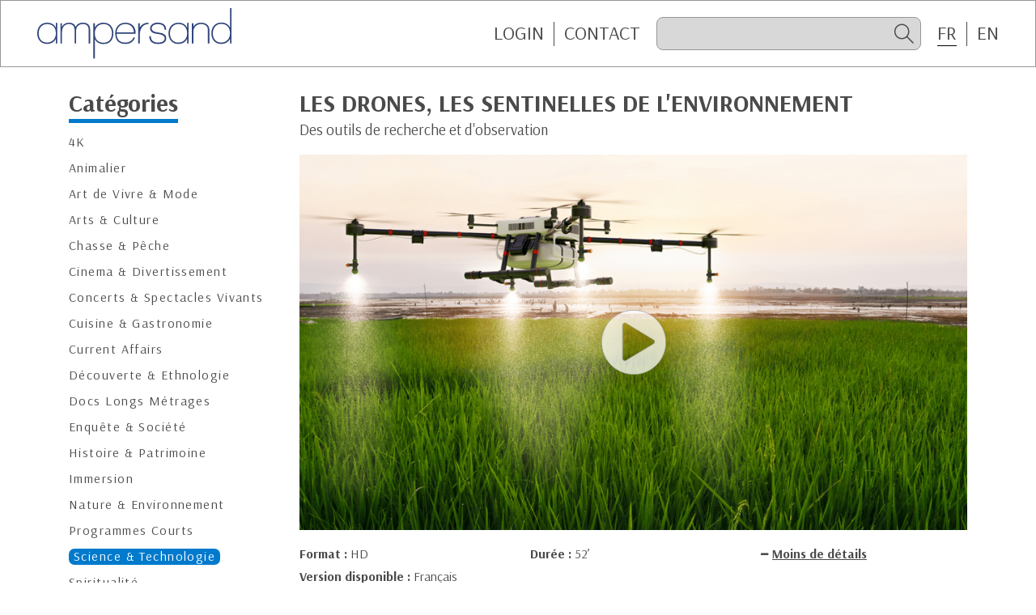

--- FILE ---
content_type: text/html; charset=UTF-8
request_url: https://ampersand.fr/detail.php?id=8959
body_size: 2471
content:
<!doctype html>
<html lang="fr">
<head>
<base href="/">
<meta name="viewport" content="width=device-width, initial-scale=1.0">
<meta http-equiv="content-type" content="text/html; charset=UTF-8">
<meta http-equiv="X-UA-Compatible" content="IE=edge">
<link rel="apple-touch-icon" sizes="180x180" href="/favicons/ampersand/apple-touch-icon.png">
<link rel="icon" type="image/png" sizes="32x32" href="/favicons/ampersand/favicon-32x32.png">
<link rel="icon" type="image/png" sizes="16x16" href="/favicons/ampersand/favicon-16x16.png">
<link rel="manifest" href="/favicons/ampersand/site.webmanifest">
<link rel="mask-icon" href="/favicons/ampersand/safari-pinned-tab.svg" color="#007acc">
<link rel="shortcut icon" href="/favicons/ampersand/favicon.ico">
<meta name="msapplication-TileColor" content="#007acc">
<meta name="msapplication-config" content="/favicons/ampersand/browserconfig.xml">
<meta name="theme-color" content="#ffffff">
<link href="https://fonts.googleapis.com/css2?family=Arsenal:ital,wght@0,400;0,700;1,400;1,700&display=swap" rel="stylesheet">
<link rel="stylesheet" type="text/css" href="assets/css/global.min.css?v=4"><script type="text/javascript" src="src/js/jquery.js"></script> 
<script type="text/javascript" src="assets/js/global.min.js?v=4"></script><title>LES DRONES, LES SENTINELLES DE L'ENVIRONNEMENT</title>
	
<!-- Google tag (gtag.js) -->
<script async src="https://www.googletagmanager.com/gtag/js?id=G-0SMKLYT519"></script>
<script>
  window.dataLayer = window.dataLayer || [];
  function gtag(){dataLayer.push(arguments);}
  gtag('js', new Date());

  gtag('config', 'G-0SMKLYT519');
</script>
</head>
<body class="ampersand logged-out">
<div id="page">
	<header id="header">
			<a href="https://ampersand.fr/"><img src="images/logo-ampersand.svg" class="logo"></a>
			<div id="topBar">
				<ul id="topBarLinks" class="topBar-links">
					<li id="topBtLogin"><a href="https://ampersand.fr/identification.php" class="topBar-link">Login</a></li>
					<li id="topBtLogout"><a href="/detail.php?id=8959&logout=1" class="topBar-link">Logout</a></li>
					<li class="link-sep"><a href="https://ampersand.fr/contact.php" class="topBar-link">CONTACT</a></li>
				</ul>
				<form name="search_form" id="overSearch" action="https://ampersand.fr/search_result.php" method="post" data-valid="Veuillez saisir au moins 4 caractères">
					<button type="submit" id="btSearchSubmit" class="icofy-arrow-2-left"></button>
					<input type="search" value="" id="search" name="search" data-placeholder="Recherche" autocomplete="off">
					<label for="search" class="icofy-magnifier" id="btSearch"></label>
				</form>
									
				<form id="form_lang" name="form_lang" method="post" action="">
					<input name="lang" type="hidden" id="lang" value="" />
				</form>
				<ul id="topBarLinksLang" class="topBar-links">
										<li><label class="topBar-link curent-lang">FR</label>
					<li class="link-sep"><label class="topBar-link last switch-lang" data-lang="en">EN</label></li>
									</ul>			</div>
		</header><section class="content">
	<div class="container">
		<div class="row">
<aside id="sideMenu" class="col-12 col-md-3">
	<h2 id="titreCategories"><span class="titre-2">Catégories</span></h2>
	<h2 id="btCategories"><span class="titre-2">Catégories</span></h2>
	<ul id="categoryMenu">
<li><a href="https://ampersand.fr/programmes.php?theme=32">4K</a></li><li><a href="https://ampersand.fr/programmes.php?theme=7">Animalier</a></li><li><a href="https://ampersand.fr/programmes.php?theme=20">Art de Vivre & Mode</a></li><li><a href="https://ampersand.fr/programmes.php?theme=1">Arts & Culture</a></li><li><a href="https://ampersand.fr/programmes.php?theme=24">Chasse & Pêche</a></li><li><a href="https://ampersand.fr/programmes.php?theme=30">Cinema & Divertissement</a></li><li><a href="https://ampersand.fr/programmes.php?theme=25">Concerts & Spectacles Vivants</a></li><li><a href="https://ampersand.fr/programmes.php?theme=27">Cuisine & Gastronomie</a></li><li><a href="https://ampersand.fr/programmes.php?theme=4">Current Affairs</a></li><li><a href="https://ampersand.fr/programmes.php?theme=2">Découverte & Ethnologie</a></li><li><a href="https://ampersand.fr/programmes.php?theme=29">Docs Longs Métrages</a></li><li><a href="https://ampersand.fr/programmes.php?theme=26">Enquête & Société</a></li><li><a href="https://ampersand.fr/programmes.php?theme=5">Histoire & Patrimoine</a></li><li><a href="https://ampersand.fr/programmes.php?theme=34">Immersion</a></li><li><a href="https://ampersand.fr/programmes.php?theme=21">Nature & Environnement</a></li><li><a href="https://ampersand.fr/programmes.php?theme=11">Programmes Courts</a></li><li><a href="https://ampersand.fr/programmes.php?theme=18" class="current">Science & Technologie</a></li><li><a href="https://ampersand.fr/programmes.php?theme=38">Spiritualité</a></li><li><a href="https://ampersand.fr/programmes.php?theme=14">Sport & Aventure</a></li><li><a href="https://ampersand.fr/programmes.php?theme=22">True Crime</a></li><li><a href="https://ampersand.fr/programmes.php?theme=23">Voyage</a></li><li><a href="https://ampersand.fr/programmes.php?theme=12">Fiction</a></li>	</ul>
</aside>
		<div class="col-12  col-md-9">
      <h2 class="detail-titre">LES DRONES, LES SENTINELLES DE L'ENVIRONNEMENT</h2>
      <h3 class="detail-accroche">Des outils de recherche et d'observation</h3>
  <div class="resp169 preLecteur" id="lecteur" style="background-image:url(https://ampersand.fr/images/photos_169/1654247001.JPG)">
	<iframe src="https://ampersand.fr/bt_play_vimeo.php?id=8959" frameborder="0" allowtransparency="1" allowfullscreen></iframe>
  </div>
    <div class="row">
    <div class="col-6 col-lg-4 mb-10">
			<span class="bold">Format : </span><span class="def">HD</span>		</div>
    <div class="col-6 col-lg-4 mb-10"><span class="bold">
			Durée : </span><span> 52&#8217;</span>		</div>
    <div class="col-12 col-lg-4 mb-10">
			<div id="switchBtMore" class="opened">
				<div id="btMore">
					<span class="icofy-plus"></span><span class="link-more">Plus de détails</span>
				</div>
				<div id="btLess">
					<span class="icofy-minus"></span><span class="link-more">Moins de détails</span>
				</div>
			</div>
		</div>
					<div class="blocMoreDetails">
			<div class="col-12 mb-10"><span class="bold">Version disponible : </span>Français</div><div class="col-12 mb-10"><span class="bold">Droits : </span>Tous Droits | Monde</div>			</div>
				
	</div>
	<h3 class="mb-10 titre-2-detail">Synopsis</h3>
	<p class="synopsis">
	Les scientifiques qui travaillent sur l'environnement s'emparent des drones comme outils de recherche et d'observation. <br />
<br />
Ces sentinelles, dont l'utilisation ne fait que commencer, permettent d'ouvrir de nouvelles voies en matière de protection des milieux naturels et des espèces animales, de la lutte contre les espèces envahissantes et permettent de faire un état des lieux des risques naturels.	</p>
        </div>
      </div>
    </div>
  </section>

<aside id="mobileBar">
		<ul id="mobileBarLinks">
			<li><a class="mobileBar-link" href="https://ampersand.fr/"><span class="icofy-home"></span>Home</a></li>
			<li id="mobileBtLogin"><a class="mobileBar-link" href="https://ampersand.fr/identification.php"><span class="icofy-login"></span>Login</a></li>
			<li id="mobileBtLogout"><a class="mobileBar-link" href="/detail.php?id=8959&logout=1"><span class="icofy-logout"></span>Logout</a></li>
			<li><a href="https://ampersand.fr/contact.php" class="mobileBar-link"><span class="icofy-envelope"></span>Contact</a></li>
		</ul>
	</aside>
<div id="backdrop"></div>
</div>
</body>
</html>